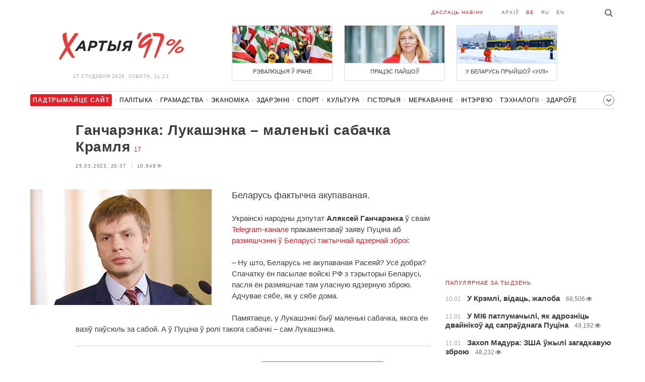

--- FILE ---
content_type: text/html; charset=UTF-8
request_url: https://charter97.org/be/news/2023/3/25/541484/
body_size: 7254
content:
<!doctype html>
<html lang="be">
<head prefix="og: http://ogp.me/ns# fb: http://ogp.me/ns/fb# website: http://ogp.me/ns/website#">

    <!-- Google Tag Manager -->
    <script>(function(w,d,s,l,i){w[l]=w[l]||[];w[l].push({'gtm.start':
                new Date().getTime(),event:'gtm.js'});var f=d.getElementsByTagName(s)[0],
            j=d.createElement(s),dl=l!='dataLayer'?'&l='+l:'';j.async=true;j.src=
            'https://www.googletagmanager.com/gtm.js?id='+i+dl;f.parentNode.insertBefore(j,f);
        })(window,document,'script','dataLayer','GTM-N23B9PW');</script>
    <!-- End Google Tag Manager -->

    <script type='text/javascript' src='https://platform-api.sharethis.com/js/sharethis.js#property=646f8fc9a660b80019d55d3e&product=sop' async='async'></script>

	<meta charset="utf-8">
	<link rel="preconnect" href='//i.c97.org'>
	<link rel="preconnect" href="//vk.com/">
	<link rel="preconnect" href="//www.google.com/">

    <link rel="dns-prefetch" href='//i.c97.org'>
	<link rel="dns-prefetch" href="//vk.com/">
    <link rel="dns-prefetch" href="//www.google.com/">

    <link rel="preload" href="/assets/fonts/fontello.woff2?1613999441583" as="font" crossorigin>

	<title>Ганчарэнка: Лукашэнка – маленькі сабачка Крамля - Беларускія навіны - Хартыя&#039;97</title>
	<link rel="canonical"   href="https://charter97.org/be/news/2023/3/25/541484/">
        <link rel="amphtml"     href="https://qnt91x.c97.org/be/news/2023/3/25/541484/">
    
    <link rel="icon" type="image/png" href="/icons/fav-16.png" sizes="16x16">
    <link rel="icon" type="image/png" href="/icons/fav-32.png" sizes="32x32">
    <link rel="icon" type="image/png" href="/icons/fav-96.png" sizes="96x96">

    <meta name="viewport" content="width=device-width, initial-scale=1, maximum-scale=1, user-scalable=no"/>
	<meta name='description' content='Беларусь фактычна акупаваная.' />
    <meta property="fb:app_id" content="162415770494925" />
    <meta property="og:type" content="website" />
    <meta property="og:url" content="https://charter97.org/be/news/2023/3/25/541484/" />
    <meta property="og:title" content="Ганчарэнка: Лукашэнка – маленькі сабачка Крамля" />
	<meta property="og:description" content="Беларусь фактычна акупаваная." />
		<meta property="og:image" content="https://i.c97.org/p/articles/ai-241905-aux-head-20170224_aleksei_goncharenko_unian_360.jpg" />
	<meta property="og:image:width" content="320" />
	<meta property="og:image:height" content="270" />
	
	<link rel="alternate" type="application/rss+xml" title="RSS 2.0" href="https://charter97.org/rss.php" />

    <link rel="stylesheet" type="text/css" media="screen" href="/assets/1719322174174/styles.min.css">
    <link rel="stylesheet" type="text/css" media="print" href="/assets/1719322174174/css/print.css">

	<!-- Facebook Pixel Code -->
	<script>
		!function(f,b,e,v,n,t,s)
		{if(f.fbq)return;n=f.fbq=function(){n.callMethod?
			n.callMethod.apply(n,arguments):n.queue.push(arguments)};
			if(!f._fbq)f._fbq=n;n.push=n;n.loaded=!0;n.version='2.0';
			n.queue=[];t=b.createElement(e);t.async=!0;
			t.src=v;s=b.getElementsByTagName(e)[0];
			s.parentNode.insertBefore(t,s)}(window, document,'script',
			'https://connect.facebook.net/en_US/fbevents.js');
		fbq('init', '151185665487107');
		fbq('track', 'PageView');
	</script>
	<!-- End Facebook Pixel Code -->
<!--	<script async src="https://pagead2.googlesyndication.com/pagead/js/adsbygoogle.js"></script>-->
<!--	<script>-->
<!--		(adsbygoogle = window.adsbygoogle || []).push({-->
<!--			google_ad_client: "ca-pub-4738140743555043",-->
<!--			enable_page_level_ads: true-->
<!--		});-->
<!--	</script>-->
</head>
<body>
<!-- Google Tag Manager (noscript) -->
<noscript><iframe src="https://www.googletagmanager.com/ns.html?id=GTM-N23B9PW" height="0" width="0"
                  style="display:none;visibility:hidden"></iframe></noscript>
<!-- End Google Tag Manager (noscript) -->
<!-- Global site tag (gtag.js) - Google Analytics -->
<script async src="https://www.googletagmanager.com/gtag/js?id=UA-1956694-1"></script>
<script>
    window.dataLayer = window.dataLayer || [];
    function gtag(){dataLayer.push(arguments);}
    gtag('js', new Date());

    gtag('config', 'UA-1956694-1');
</script>

<!-- BEGIN search -->
<div class="search">
    <div class="l search__in">
        <div class="search__inputs" style="float:left; max-width:800px">
            <script async src="https://cse.google.com/cse.js?cx=016610397726322261255:pjayvc8oqbk"></script>
            <div class="gcse-search"></div>
        </div>
        <a class="search__close js-search-hide" href="#"><i class="icon-cancel"></i>схаваць</a>
    </div>
</div>
<!-- END search -->

<!-- BEGIN l -->
<div class="l l_article">
	<!-- BEGIN header -->
	<header class="header">
		<div class="header__right">
			<a class="logo" href="/be/news/">Хартыя_</a>
			<span class="header__date">
				17 студзеня 2026,
				Субота,
				11:21			</span>
		</div>
		<div class="header__main">
			<div class="header__top">
				<a class="header__top-item send-news" href="/be/prepare-news/">даслаць навіну</a>
				<a class="header__top-item header_btn_archive" href="/be/news/2026/1/17/">Архіў</a>
				<div class="header__top-item lang">
					<a href="/be/news/" class="is-active">be</a>
					<a href="/ru/news/" class="">ru</a>
					<a href="/en/news/" class="">en</a>
				</div>
                <a class="icon-search js-search-show"></a>
			</div>
			    <ul class="header__topnews">
        				<li>
                    <a href="/be/news/2026/1/9/669381/" >
						<!--<img width="100%" alt="Рэвалюцыя ў Іране" loading="lazy" src="https://i.c97.org/hb/669381.jpg?94">-->
						<img width="100%" alt="Рэвалюцыя ў Іране" loading="lazy" src="https://r2.c97.org/hb/669381.jpg?94">
						<span>Рэвалюцыя ў Іране</span>
                    </a>
                </li>
							<li class="header__topnews_mid">
                    <a href="/be/news/2026/1/9/669369/" >
						<!--<img width="100%" alt="Працэс пайшоў" loading="lazy" src="https://i.c97.org/hb/669369.jpg?94">-->
						<img width="100%" alt="Працэс пайшоў" loading="lazy" src="https://r2.c97.org/hb/669369.jpg?94">
						<span>Працэс пайшоў</span>
                    </a>
                </li>
							<li>
                    <a href="/be/news/2026/1/8/669308/" >
						<!--<img width="100%" alt="У Беларусь прыйшоў «Уілі»" loading="lazy" src="https://i.c97.org/hb/669308.jpg?94">-->
						<img width="100%" alt="У Беларусь прыйшоў «Уілі»" loading="lazy" src="https://r2.c97.org/hb/669308.jpg?94">
						<span>У Беларусь прыйшоў «Уілі»</span>
                    </a>
                </li>
					</ul>
			</div>
	</header>
	<!-- END header -->

<div id="mobile-donate">
    <a class="support" target="_blank" href="/be/news/2024/6/25/600308/">Падтрымайце<br> сайт</a>
    <a href="/be/news/2020/5/3/375089/">Сім сім,<br> Хартыя 97!</a>
</div>
<div id="header_categories">
	<div class="button icon-down-open"><span>Рубрыкі</span></div>
	<ul>
        <li class="support">
            <a href="/be/news/2024/6/25/600308/" target="_blank"><span>Падтрымайце сайт</span></a>
        </li>

                                <li><a href="/be/news/politics/">Палітыка</a></li>
                                <li><a href="/be/news/society/">Грамадства</a></li>
                                <li><a href="/be/news/economics/">Эканоміка</a></li>
                                <li><a href="/be/news/events/">Здарэннi</a></li>
                                <li><a href="/be/news/sport/">Спорт</a></li>
                                <li><a href="/be/news/culture/">Культура</a></li>
                                <li><a href="/be/news/history/">Гісторыя</a></li>
                                <li><a href="/be/news/opinion/">Меркаванне</a></li>
                                <li><a href="/be/news/interview/">Інтэрв&#039;ю</a></li>
                                <li><a href="/be/news/hi-tech/">Тэхналогіі</a></li>
                                <li><a href="/be/news/health/">Здароўе</a></li>
                                <li><a href="/be/news/auto/">Аўта</a></li>
                                <li><a href="/be/news/leisure/">Адпачынак</a></li>
                                <li><a href="/be/news/hottopic/solidarity/">Абыход Блакіроўкі І Салідарнасць</a></li>
                                <li><a href="/be/news/hottopic/covid-19/">Каронавірус</a></li>
                                <li><a href="/be/news/hottopic/belarus-in-nato/">Беларусь у NATO</a></li>
        	</ul>
</div>

<div class="main-wrap">
	<div class="l-main">
		<div class="google_article_top">
	<!-- adaptive_article_top_728x90 -->
<ins class="adsbygoogle"
     style="display:block"
     data-ad-client="ca-pub-4738140743555043"
     data-ad-slot="7204972813"
     data-ad-format="auto"></ins>
<script>(adsbygoogle = window.adsbygoogle || []).push({});</script></div>
<article class="article" data-article_id="541484" style="margin-top:0px;">
	<header class="article__header">

		<h1>Ганчарэнка: Лукашэнка – маленькі сабачка Крамля</h1>
		<a href="/be/news/2023/3/25/541484/comments/#comments" class="news__counter">17</a>
		<ul class="article__info">
						<li>25.03.2023, 20:37							</li>
			<li><span class="news__views">10,948<i class="icon-eye"></i></span></li>		</ul>
	</header>

			<figure class="article__left article__photo">
			<img alt="Ганчарэнка: Лукашэнка – маленькі сабачка Крамля" src="https://i.c97.org/p/articles/ai-241905-aux-head-20170224_aleksei_goncharenko_unian_360.jpg" />
					</figure>
	
	<p class="lead">Беларусь фактычна акупаваная.</p>

	<div class="social social_placehold">
        <!-- ShareThis BEGIN -->
        <div class="sharethis-inline-share-buttons"></div>
        <!-- ShareThis END -->
	</div>

	
	<p>Украінскі народны дэпутат <B>Аляксей Ганчарэнка</B> ў сваім <a target="_blank" href=https://t.me/oleksiihoncharenko/32458>Telegram-канале</a> пракаментаваў заяву Пуціна аб <a target="_blank" href=/ru/news/2023/3/25/541482/>размяшчэнні ў Беларусі тактычнай ядзернай зброі</a>:</p><p>– Ну што, Беларусь не акупаваная Расеяй? Усё добра? Спачатку ён пасылае войскі РФ з тэрыторыі Беларусі, пасля ён размяшчае там уласную ядзерную зброю. Адчувае сябе, як у сябе дома.</p><p>Памятаеце, у Лукашэнкі быў маленькі сабачка, якога ён вазіў паўсюль за сабой. А ў Пуціна ў ролі такога сабачкі – сам Лукашэнка.</p>
	
    
    
    <div id="donate-article">
        <a href="https://www.patreon.com/Charter97">
            <b class="icon-patreon">PATREON</b>
            Падтрымайце сайт        </a>

                    <a href="https://t.me/charter97_org">
    <b class="icon-telegram">«Хартыя-97»</b>
    падпісвайцеся на канал
</a>
        
        
            </div>

    <div id="article-comment-btns">
                    <a href="/be/news/2023/3/25/541484/comments/">Напісаць каментар                <span>17</span>            </a>
            </div>

    
    <div class="article-subscription">
        <h3>Таксама сачыце за акаўнтамі <b>Charter97.org</b> у сацыяльных сетках</h3>
        <ul>
    <li><a target="_blank" class="icon-facebook-1" href="https://www.facebook.com/charter97.org">Facebook</a></li>
    <li><a target="_blank" class="icon-video" href="https://www.youtube.com/user/Charter97video">YouTube</a></li>
    <li><a target="_blank" class="icon-x-twitter" href="https://twitter.com/charter_97">X.com</a></li>
    <li><a target="_blank" class="icon-vk" href="https://vk.com/charter_97">vkontakte</a></li>
    <li><a target="_blank" class="icon-odnoklassniki" href="https://ok.ru/charter97">ok.ru</a></li>
    <li><a target="_blank" class="icon-instagram" href="https://www.instagram.com/charter97org/?hl=be">Instagram</a></li>
    <li><a target="_blank" class="icon-rss" href="/be/page/rss/">RSS</a></li>
    <li><a target="_blank" class="icon-telegram" href="https://t.me/charter97_org">Telegram</a></li>
</ul>
    </div>

</article>

<div class="comments__head">
	<center><!-- !2 adaptive_article_728x90 -->
<ins class="adsbygoogle"
	 style="display:block"
	 data-ad-client="ca-pub-4738140743555043"
	 data-ad-slot="1701571215"
	 data-ad-format="auto"></ins>
<script>(adsbygoogle = window.adsbygoogle || []).push({});</script></center>
</div>

<div class="article">
	<footer class="article__footer" style="margin-top:0px">
		
        <div class="article__footer-bottom">
			<span>
				Ёсць што дадаць?				<a href="/be/prepare-news/">Напішыце нам</a>
			</span>
		</div>

		<div class="article__footer last-news-mk">
	<h3 class="title" style="cursor: pointer;">Апошнія навіны</h3>
	<span class="news__counter news__counter_square"  style="cursor: pointer; display: none;"></span>
	<ul class="article__footer-news-list show-news-mk">

		<li data-ai="670253">
			<a href="/be/news/2026/1/17/670253/"  >
				<span class="news__time">11:02</span>
				<strong class="news__title">Яшчэ адна стратэгічная параза Пуціна</strong>
			</a>
		</li>
		<li data-ai="670252">
			<a href="/be/news/2026/1/17/670252/"  >
				<span class="news__time">10:57</span>
				<strong class="news__title">На фронце з&#039;явіліся новыя ўкраінскія БПЛА, здольныя ўхіляцца ад зенітных дронаў РФ</strong>
			</a>
		</li>
		<li data-ai="670251">
			<a href="/be/news/2026/1/17/670251/"  >
				<span class="news__time">10:52</span>
				<strong class="news__title">«Мае сябры «падкаблучнікі» — і яны задаволеныя!»</strong>
			</a>
		</li>
		<li data-ai="670250">
			<a href="/be/news/2026/1/17/670250/"  >
				<span class="news__time">10:41</span>
				<strong class="news__title">Дроны атакавалі Сочы і Туапсэ</strong>
			</a>
		</li>
		<li data-ai="670249">
			<a href="/be/news/2026/1/17/670249/"  >
				<span class="news__time">10:38</span>
				<strong class="news__title">Што есці для яснасці мыслення і добрай памяці?</strong>
			</a>
		</li>
		<li data-ai="670248">
			<a href="/be/news/2026/1/17/670248/"  >
				<span class="news__time">10:31</span>
				<strong class="news__title">Вялікабрытанія перадала Украіне 350 авіяцыйных ракет ASRAAM</strong>
			</a>
		</li>
		<li data-ai="670247">
			<a href="/be/news/2026/1/17/670247/"  >
				<span class="news__time">10:15</span>
				<strong class="news__title">Ян Хадкевіч: як нашы продкі адстаялі Лівонію і прыструнілі Івана Грознага</strong>
			</a>
		</li>
		<li data-ai="670246">
			<a href="/be/news/2026/1/17/670246/"  >
				<span class="news__time">9:57</span>
				<strong class="news__title">У Бруселі распрацавалі план, як хутка прыняць Украіну ў ЕС</strong>
			</a>
		</li>
		<li data-ai="670245">
			<a href="/be/news/2026/1/17/670245/"  >
				<span class="news__time">9:51</span>
				<strong class="news__title">«Адмыцца» Вольфовічу будзе няпроста</strong>
			</a>
		</li>
		<li data-ai="670244">
			<a href="/be/news/2026/1/17/670244/"  >
				<span class="news__time">9:38</span>
				<strong class="news__title">Fox News: ЗША перакідваюць да Ірана авіяносец у чаканні рашэння Трампа</strong>
			</a>
		</li>
	</ul>

	<ul class="uploaded-news-mk" style="display:none;">
	</ul>
</div>

	</footer>
	<!-- END article footer -->
</div>
		<script async src="https://pagead2.googlesyndication.com/pagead/js/adsbygoogle.js"></script>
<ins class="adsbygoogle"
	 style="display:block"
	 data-ad-format="autorelaxed"
	 data-ad-client="ca-pub-4738140743555043"
	 data-ad-slot="1796982039"></ins>
<script>
	(adsbygoogle = window.adsbygoogle || []).push({});
</script>	</div>
	<div class="l-sidebar">
		<div class="l-sidebar__inner inner-page">
			<div class="b weather">
	<!-- DEPRECATED: adaptive_300х600_top_right -->
	<ins class="adsbygoogle"
		style="display:block"
		data-ad-client="ca-pub-4738140743555043"
		data-ad-slot="2063974814"
		data-ad-format="auto"></ins>
	<script>(adsbygoogle = window.adsbygoogle || []).push({});</script>
</div>						
						
			<div class="b news news_week responsive">
	<h3 class="title">папулярнае за тыдзень</h3>
	<ul>
		<li>
			<a href="/be/news/2026/1/10/669495/"  >
				<span class="news__time">10.01</span>
				<strong class="news__title">У Крэмлі, відаць, жалоба</strong>
				<span class="news__views">68,506<i class="icon-eye"></i></span>			</a>
		</li>
		<li>
			<a href="/be/news/2026/1/12/669657/"  >
				<span class="news__time">12.01</span>
				<strong class="news__title">У МІ6 патлумачылі, як адрозніць двайнікоў ад сапраўднага Пуціна</strong>
				<span class="news__views">49,192<i class="icon-eye"></i></span>			</a>
		</li>
		<li>
			<a href="/be/news/2026/1/11/669598/"  >
				<span class="news__time">11.01</span>
				<strong class="news__title">Захоп Мадура: ЗША ўжылі загадкавую зброю</strong>
				<span class="news__views">48,232<i class="icon-eye"></i></span>			</a>
		</li>
		<li>
			<a href="/be/news/2026/1/14/669909/"  >
				<span class="news__time">14.01</span>
				<strong class="news__title">«Сімптомы хваробы ў Лукашэнкі ўзмацніліся многакроць»</strong>
				<span class="news__views">47,816<i class="icon-eye"></i></span>			</a>
		</li>
		<li>
			<a href="/be/news/2026/1/12/669720/"  >
				<span class="news__time">12.01</span>
				<strong class="news__title">Трамп паставіў кропку ў пытанні памілавання Мадура</strong>
				<span class="news__views">47,346<i class="icon-eye"></i></span>			</a>
		</li>
		<li>
			<a href="/be/news/2026/1/10/669475/"  >
				<span class="news__time">10.01</span>
				<strong class="news__title">Сіноптыкі папярэдзілі беларусаў пра новы «сюрпрыз»</strong>
				<span class="news__views">42,656<i class="icon-eye"></i></span>			</a>
		</li>
		<li>
			<a href="/be/news/2026/1/12/669727/"  >
				<span class="news__time">12.01</span>
				<strong class="news__title">У Мінску выявілі загінулую дзяўчыну ў канале Сляпянскай сістэмы</strong>
				<span class="news__views">41,910<i class="icon-eye"></i></span>			</a>
		</li>
	</ul>
</div>
<div class="b opinion">
    <h3 class="title">
        <a href="/be/news/opinion/">Меркаванне</a>
    </h3>

        <a href="/be/news/2026/1/16/670160/"  class="opinion__item">
                <div class="opinion__pic">
            <img src="https://i.c97.org/p/articles/ai-166196-aux-small-20150812_irina_halip_120.jpg" loading="lazy" alt="Ці то нуль, ці то тысяча">
        </div>
                <div class="opinion__content">
            <strong class="news__title">Ці то нуль, ці то тысяча</strong>
            <span class="opinion__author">Ірына Халіп</span>
        </div>
    </a>
        <a href="/be/news/2026/1/14/669949/"  class="opinion__item">
                <div class="opinion__pic">
            <img src="https://i.c97.org/ai/318364/aux-small-1546250519-aux-head-1528137997-nevzlin_s.jpg" loading="lazy" alt="Мнімная веліч">
        </div>
                <div class="opinion__content">
            <strong class="news__title">Мнімная веліч</strong>
            <span class="opinion__author">Леанід Невзлін</span>
        </div>
    </a>
        <a href="/be/news/2026/1/13/669812/"  class="opinion__item">
                <div class="opinion__pic">
            <img src="https://i.c97.org/ai/527492/aux-small-1670564908-20221209_galyamov_120.jpg" loading="lazy" alt="Знакавая дата">
        </div>
                <div class="opinion__content">
            <strong class="news__title">Знакавая дата</strong>
            <span class="opinion__author">Аббас Галлямов</span>
        </div>
    </a>
        <a href="/be/news/2026/1/10/669504/"  class="opinion__item">
                <div class="opinion__pic">
            <img src="https://i.c97.org/ai/669504/aux-small-1768048359-20260110_Putin_Oreshnik_120.jpg" loading="lazy" alt="Навошта Пуцін зноў дастаў «Арэшнік»?">
        </div>
                <div class="opinion__content">
            <strong class="news__title">Навошта Пуцін зноў дастаў «Арэшнік»?</strong>
            <span class="opinion__author">Пётр Алешчук</span>
        </div>
    </a>
    </div>
			
			<div class="google_ads_bottom_no">
				<div style="margin: 0 0 10px 0;">
	<!-- !6 adaptive_300х600_bottom_right -->
	<ins class="adsbygoogle"
		 style="display:block"
		 data-ad-client="ca-pub-4738140743555043"
		 data-ad-slot="6075372014"
		 data-ad-format="vertical"></ins>
	<script>(adsbygoogle = window.adsbygoogle || []).push({});</script>
</div>
			</div>
												
			<div class="google_ads_bottom_no">
							</div>
			
																				</div>
	</div>
</div>

	<footer class="footer">
		<div class="footer_categories">
    <ul>
                                <li><a href="/be/news/politics/">Палітыка</a></li>
                                <li><a href="/be/news/society/">Грамадства</a></li>
                                <li><a href="/be/news/economics/">Эканоміка</a></li>
                                <li><a href="/be/news/events/">Здарэннi</a></li>
                                <li><a href="/be/news/sport/">Спорт</a></li>
                                <li><a href="/be/news/culture/">Культура</a></li>
                                <li><a href="/be/news/history/">Гісторыя</a></li>
                                <li><a href="/be/news/opinion/">Меркаванне</a></li>
                                <li><a href="/be/news/interview/">Інтэрв&#039;ю</a></li>
                                <li><a href="/be/news/hi-tech/">Тэхналогіі</a></li>
                                <li><a href="/be/news/health/">Здароўе</a></li>
                                <li><a href="/be/news/auto/">Аўта</a></li>
                                <li><a href="/be/news/leisure/">Адпачынак</a></li>
                                <li><a href="/be/news/hottopic/solidarity/">Абыход Блакіроўкі І Салідарнасць</a></li>
                                <li><a href="/be/news/hottopic/covid-19/">Каронавірус</a></li>
                                <li><a href="/be/news/hottopic/belarus-in-nato/">Беларусь у NATO</a></li>
            </ul>
</div>
		<div class="wrapper-sponsors">
    <div><img alt="Partner logo" src="/assets/1719322174174/img/partner/02.png" loading="lazy" ></div>
    <div><img alt="Partner logo" src="/assets/1719322174174/img/partner/04.png" loading="lazy" ></div>
    <div><img alt="Partner logo" src="/assets/1719322174174/img/partner/18.png" loading="lazy" ></div>
    <div><img alt="Partner logo" src="/assets/1719322174174/img/partner/06.png" loading="lazy" ></div>
    <div><img alt="Partner logo" src="/assets/1719322174174/img/partner/10.png" loading="lazy" ></div>
    <div><img alt="Partner logo" src="/assets/1719322174174/img/partner/11.png" loading="lazy" ></div>
    <div><img alt="Partner logo" src="/assets/1719322174174/img/partner/13.jpg" loading="lazy" ></div>
    <div><img alt="Partner logo" src="/assets/1719322174174/img/partner/14.jpg" loading="lazy" ></div>
    <div><img alt="Partner logo" src="/assets/1719322174174/img/partner/03.png" loading="lazy" ></div>
    <div><img alt="Partner logo" src="/assets/1719322174174/img/partner/15.png" loading="lazy" ></div>
    <div><img alt="Partner logo" src="/assets/1719322174174/img/partner/16.png" loading="lazy" ></div>
    <div><img alt="Partner logo" src="/assets/1719322174174/img/partner/17.png" loading="lazy" ></div>
</div>

		<div class="footer__bottom">
						<div class="footer__copy">
				<p>© 1998–2026 <i>Х</i>артыя<i>’97</i> <a href="https://charter97.org">www.charter97.org</a><br />



				<br />
				Пры выкарыстанні матэрыялаў сайта спасылка на прэс-цэнтр Хартыi'97 абавязковая.<br />Выдаўца: Charter97.org у Варшаве: <a href='mailto:charter97@gmail.com'>charter97@gmail.com</a>
                		<br /> ISSN 2543-4969
				</p>



<!--LiveInternet counter--><a href="//www.liveinternet.ru/click"
target="_blank"><img id="licnt0B87" width="88" height="15" style="border:0"
title="LiveInternet: показано число посетителей за сегодня"
src="[data-uri]"
alt=""/></a><script>(function(d,s){d.getElementById("licnt0B87").src=
"//counter.yadro.ru/hit?t26.6;r"+escape(d.referrer)+
((typeof(s)=="undefined")?"":";s"+s.width+"*"+s.height+"*"+
(s.colorDepth?s.colorDepth:s.pixelDepth))+";u"+escape(d.URL)+
";h"+escape(d.title.substring(0,150))+";"+Math.random()})
(document,screen)</script><!--/LiveInternet-->
			</div>
					</div>
	</footer>
</div>
<!-- END l -->
<div class="js-gototop gototop">▲</div>

<script>
(adsbygoogle = window.adsbygoogle || []).push({
google_ad_client: 'ca-pub-4738140743555043',
enable_page_level_ads: {google_ad_channel: '7024465219'},
interstitials: true,
overlays: true
});
</script>


<script src="/assets/1719322174174/scripts.min.js"></script>

<script async src="https://pagead2.googlesyndication.com/pagead/js/adsbygoogle.js"></script>
</body></html>


--- FILE ---
content_type: text/html; charset=UTF-8
request_url: https://hit.c97.org/counter/541484
body_size: -259
content:
5475

--- FILE ---
content_type: text/html; charset=utf-8
request_url: https://www.google.com/recaptcha/api2/aframe
body_size: 113
content:
<!DOCTYPE HTML><html><head><meta http-equiv="content-type" content="text/html; charset=UTF-8"></head><body><script nonce="HNVotNIwwQt3It6RLeWT_A">/** Anti-fraud and anti-abuse applications only. See google.com/recaptcha */ try{var clients={'sodar':'https://pagead2.googlesyndication.com/pagead/sodar?'};window.addEventListener("message",function(a){try{if(a.source===window.parent){var b=JSON.parse(a.data);var c=clients[b['id']];if(c){var d=document.createElement('img');d.src=c+b['params']+'&rc='+(localStorage.getItem("rc::a")?sessionStorage.getItem("rc::b"):"");window.document.body.appendChild(d);sessionStorage.setItem("rc::e",parseInt(sessionStorage.getItem("rc::e")||0)+1);localStorage.setItem("rc::h",'1768638101331');}}}catch(b){}});window.parent.postMessage("_grecaptcha_ready", "*");}catch(b){}</script></body></html>